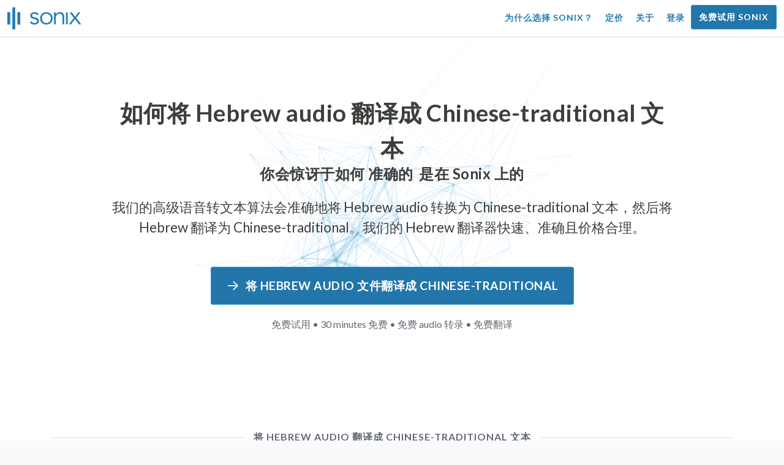

--- FILE ---
content_type: text/html; charset=utf-8
request_url: https://sonix.ai/zh/how-to-translate-hebrew-audio-to-chinese-traditional-text
body_size: 11995
content:
<!DOCTYPE html><html lang="zh"><head><title>将 Hebrew Audio 翻译成 Chinese-traditional 文本 | 高质量翻译 | Sonix</title><script>window.dataLayer = window.dataLayer || [];
dataLayer.push({'userId': ''});
dataLayer.push({'sonixId': ''});
dataLayer.push({'sonixIsCustomer': ''});</script><script>(function(w,d,s,l,i){w[l]=w[l]||[];w[l].push({'gtm.start': new Date().getTime(),event:'gtm.js'});var f=d.getElementsByTagName(s)[0], j=d.createElement(s),dl=l!='dataLayer'?'&l='+l:'';j.async=true;j.src= 'https://www.googletagmanager.com/gtm.js?id='+i+dl;f.parentNode.insertBefore(j,f); })(window,document,'script','dataLayer','GTM-TLWL6QS');</script><script>// Push pageview event after GTM loads
dataLayer.push({
  'event': 'page_view',
  'page_path': window.location.pathname,
  'page_title': document.title,
  'page_location': window.location.href
});</script><meta charset="utf-8" /><meta content="width=device-width, initial-scale=1, minimum-scale=1, shrink-to-fit=no" name="viewport" /><meta content="#237bb3" name="theme-color" /><meta content="最后，你可以在不牺牲质量的情况下快速将 Hebrew audio 翻译成 Chinese-traditional 文本。✓ 点击了解数百万满意的 Sonix 用户已经知道的内容。" name="description" /><meta content="on" http-equiv="x-dns-prefetch-control" /><link href="//ajax.googleapis.com" rel="dns-prefetch" /><link href="//fonts.googleapis.com" rel="dns-prefetch" /><link href="//cdnjs.cloudflare.com" rel="dns-prefetch" /><link href="//www.googletagmanager.com" rel="dns-prefetch" /><link href="https://sonix.ai/zh/how-to-translate-hebrew-audio-to-chinese-traditional-text" rel="canonical" /><link href="https://sonix.ai/how-to-translate-hebrew-audio-to-chinese-traditional-text" hreflang="x-default" rel="alternate" /><link href="https://sonix.ai/how-to-translate-hebrew-audio-to-chinese-traditional-text" hreflang="en" rel="alternate" /><link href="https://sonix.ai/es/how-to-translate-hebrew-audio-to-chinese-traditional-text" hreflang="es" rel="alternate" /><link href="https://sonix.ai/de/how-to-translate-hebrew-audio-to-chinese-traditional-text" hreflang="de" rel="alternate" /><link href="https://sonix.ai/fr/how-to-translate-hebrew-audio-to-chinese-traditional-text" hreflang="fr" rel="alternate" /><link href="https://sonix.ai/ru/how-to-translate-hebrew-audio-to-chinese-traditional-text" hreflang="ru" rel="alternate" /><link href="https://sonix.ai/pt/how-to-translate-hebrew-audio-to-chinese-traditional-text" hreflang="pt" rel="alternate" /><link href="https://sonix.ai/nl/how-to-translate-hebrew-audio-to-chinese-traditional-text" hreflang="nl" rel="alternate" /><link href="https://sonix.ai/zh/how-to-translate-hebrew-audio-to-chinese-traditional-text" hreflang="zh" rel="alternate" /><link href="https://sonix.ai/tr/how-to-translate-hebrew-audio-to-chinese-traditional-text" hreflang="tr" rel="alternate" /><link href="https://sonix.ai/da/how-to-translate-hebrew-audio-to-chinese-traditional-text" hreflang="da" rel="alternate" /><link href="https://sonix.ai/ja/how-to-translate-hebrew-audio-to-chinese-traditional-text" hreflang="ja" rel="alternate" /><meta content="将 Hebrew Audio 翻译成 Chinese-traditional 文本 | 高质量翻译 | Sonix" itemprop="name" /><meta content="最后，你可以在不牺牲质量的情况下快速将 Hebrew audio 翻译成 Chinese-traditional 文本。✓ 点击了解数百万满意的 Sonix 用户已经知道的内容。" itemprop="description" /><meta content="https://sonix.ai/sonix-share-image.jpg" itemprop="image" /><meta content="summary" name="twitter:card" /><meta content="@trysonix" name="twitter:site" /><meta content="将 Hebrew Audio 翻译成 Chinese-traditional 文本 | 高质量翻译 | Sonix" name="twitter:title" /><meta content="最后，你可以在不牺牲质量的情况下快速将 Hebrew audio 翻译成 Chinese-traditional 文本。✓ 点击了解数百万满意的 Sonix 用户已经知道的内容。" name="twitter:description" /><meta content="@trysonix" name="twitter:creator" /><meta content="https://sonix.ai/sonix-share-image.jpg" name="twitter:image:src" /><meta content="将 Hebrew Audio 翻译成 Chinese-traditional 文本 | 高质量翻译 | Sonix" property="og:title" /><meta content="article" property="og:type" /><meta content="https://sonix.ai/zh/how-to-translate-hebrew-audio-to-chinese-traditional-text" property="og:url" /><meta content="https://sonix.ai/sonix-share-image.jpg" property="og:image" /><meta content="https://sonix.ai/sonix-share-image.jpg" property="og:image:secure_url" /><meta content="最后，你可以在不牺牲质量的情况下快速将 Hebrew audio 翻译成 Chinese-traditional 文本。✓ 点击了解数百万满意的 Sonix 用户已经知道的内容。" property="og:description" /><meta content="Sonix" property="og:site_name" /><meta content="zh" property="og:locale" /><meta content="1013691755439806" property="fb:admins" /><script src="//d2wy8f7a9ursnm.cloudfront.net/v4/bugsnag.min.js"></script><script>window.bugsnagClient = bugsnag({
  apiKey: '93e57eeb3b18542fed46e12c5b7cd686',
  appVersion: '1.1',
  user: {"id":null,"name":null,"email":null}
})</script><script>/*! loadCSS. [c]2017 Filament Group, Inc. MIT License */
/* This file is meant as a standalone workflow for
- testing support for link[rel=preload]
- enabling async CSS loading in browsers that do not support rel=preload
- applying rel preload css once loaded, whether supported or not.
*/
(function (w) {
  "use strict";
  // rel=preload support test
  if (!w.loadCSS) {
    w.loadCSS = function () {
    };
  }
  // define on the loadCSS obj
  var rp = loadCSS.relpreload = {};
  // rel=preload feature support test
  // runs once and returns a function for compat purposes
  rp.support = (function () {
    var ret;
    try {
      ret = w.document.createElement("link").relList.supports("preload");
    } catch (e) {
      ret = false;
    }
    return function () {
      return ret;
    };
  })();

  // if preload isn't supported, get an asynchronous load by using a non-matching media attribute
  // then change that media back to its intended value on load
  rp.bindMediaToggle = function (link) {
    // remember existing media attr for ultimate state, or default to 'all'
    var finalMedia = link.media || "all";

    function enableStylesheet() {
      // unbind listeners
      if (link.addEventListener) {
        link.removeEventListener("load", enableStylesheet);
      } else if (link.attachEvent) {
        link.detachEvent("onload", enableStylesheet);
      }
      link.setAttribute("onload", null);
      link.media = finalMedia;
    }

    // bind load handlers to enable media
    if (link.addEventListener) {
      link.addEventListener("load", enableStylesheet);
    } else if (link.attachEvent) {
      link.attachEvent("onload", enableStylesheet);
    }

    // Set rel and non-applicable media type to start an async request
    // note: timeout allows this to happen async to let rendering continue in IE
    setTimeout(function () {
      link.rel = "stylesheet";
      link.media = "only x";
    });
    // also enable media after 3 seconds,
    // which will catch very old browsers (android 2.x, old firefox) that don't support onload on link
    setTimeout(enableStylesheet, 3000);
  };

  // loop through link elements in DOM
  rp.poly = function () {
    // double check this to prevent external calls from running
    if (rp.support()) {
      return;
    }
    var links = w.document.getElementsByTagName("link");
    for (var i = 0; i < links.length; i++) {
      var link = links[i];
      // qualify links to those with rel=preload and as=style attrs
      if (link.rel === "preload" && link.getAttribute("as") === "style" && !link.getAttribute("data-loadcss")) {
        // prevent rerunning on link
        link.setAttribute("data-loadcss", true);
        // bind listeners to toggle media back
        rp.bindMediaToggle(link);
      }
    }
  };

  // if unsupported, run the polyfill
  if (!rp.support()) {
    // run once at least
    rp.poly();

    // rerun poly on an interval until onload
    var run = w.setInterval(rp.poly, 500);
    if (w.addEventListener) {
      w.addEventListener("load", function () {
        rp.poly();
        w.clearInterval(run);
      });
    } else if (w.attachEvent) {
      w.attachEvent("onload", function () {
        rp.poly();
        w.clearInterval(run);
      });
    }
  }


  // commonjs
  if (typeof exports !== "undefined") {
    exports.loadCSS = loadCSS;
  }
  else {
    w.loadCSS = loadCSS;
  }
}(typeof global !== "undefined" ? global : this) );</script><script src="https://kit.fontawesome.com/ab8a76ed57.js" crossorigin="anonymous" async="async"></script><script>WebFontConfig = {
  google: { families: ['Lato:300,400,700', 'Roboto+Mono:400,700&display=swap'] }
};
(function(d) {
  var wf = d.createElement('script'), s = d.scripts[0];
  wf.src = 'https://ajax.googleapis.com/ajax/libs/webfont/1.6.26/webfont.js';
  wf.async = true;
  s.parentNode.insertBefore(wf, s);
})(document);</script><link href="/apple-touch-icon.png?v=7k4vWN7x9l" rel="apple-touch-icon" sizes="180x180" /><link href="/favicon-32x32.png?v=7k4vWN7x9l" rel="icon" sizes="32x32" type="image/png" /><link href="/favicon-16x16.png?v=7k4vWN7x9l" rel="icon" sizes="16x16" type="image/png" /><link href="/site.webmanifest?v=7k4vWN7x9l" rel="manifest" /><link color="#2276aa" href="/safari-pinned-tab.svg?v=7k4vWN7x9l" rel="mask-icon" /><link href="/favicon.ico?v=7k4vWN7x9l" rel="shortcut icon" /><meta content="Sonix" name="apple-mobile-web-app-title" /><meta content="Sonix" name="application-name" /><meta content="#2276aa" name="msapplication-TileColor" /><meta content="#ffffff" name="theme-color" /><link rel="stylesheet" href="/packs/css/corp-fac5493d.css" media="screen" /><script src="/packs/js/corp-894ebef45500e496bcf6.js"></script><script async="" src="https://accounts.google.com/gsi/client"></script></head><body id="page--top"><noscript><iframe height="0" src="https://www.googletagmanager.com/ns.html?id=GTM-TLWL6QS" style="display:none;visibility:hidden" width="0"></iframe></noscript><div class="fixed-top corp-top"><nav class="navbar navbar-expand-md navbar-blue" role="navigation"><div class="container-fluid"><a class="navbar-brand" href="/?locale=zh"><img width="121px" height="36px" style="max-height: 2.25rem;" alt="Sonix Home | 使用最新的人工智能技术自动转录音频和视频" src="/packs/media/images/brand/sonix-logo-corp-blue-e410f51ea5d828c873016d7e925b9386.svg" /></a><button aria-controls="navbarNavDropdown" aria-expanded="false" aria-label="Toggle navigation" class="navbar-toggler navbar-toggler-right" data-bs-target="#navbarNavDropdown" data-bs-toggle="collapse" type="button"><span class="navbar-toggler-icon"></span></button><div class="collapse navbar-collapse" id="navbarNavDropdown"><ul class="navbar-nav"></ul><ul class="navbar-nav ms-auto"><li class="nav-item"><a class="nav-link" href="/zh/features">为什么选择 Sonix？</a></li><li class="nav-item"><a class="nav-link" href="/zh/pricing">定价</a></li><li class="nav-item"><a class="nav-link" href="/zh/about">关于</a></li><li class="nav-item"><a class="nav-link me-2" href="/accounts/sign_in?locale=zh">登录</a></li><li class="nav-item"><a class="nav-link btn btn-cta" href="/accounts/sign_up?locale=zh">免费试用 Sonix</a></li></ul></div></div></nav></div><header><canvas class="sonix-dots"></canvas><div class="container fluid"><div class="row justify-content-center"><div class="col-sm-12 col-md-10"><div class="header--headline"><h2 class="cd-headline letters type mb-4 font--sans-serif"><span class="text--size-2400rem">如何将 Hebrew audio 翻译成 Chinese-traditional 文本</span><br />你会惊讶于如何&nbsp;<span class="cd-words-wrapper"><b class="is-visible">&#32;快速</b><b>&#32;准确的</b><b>&#32;负担得起的</b><b>&#32;容易的</b><b>&#32;简单的</b></span>&nbsp;是在 Sonix 上的</h2><p class="mb-4 text--size-1400rem">我们的高级语音转文本算法会准确地将 Hebrew audio 转换为 Chinese-traditional 文本，然后将 Hebrew 翻译为 Chinese-traditional。我们的 Hebrew 翻译器快速、准确且价格合理。</p><div class="pt-4"><a class="btn btn-primary mb-1 py-3 px-4" href=""><span class="d-block text--size-1200rem"><i class="far fa-fw fa-arrow-right me-2"></i>将 Hebrew audio 文件翻译成 Chinese-traditional</span></a><p class="d-block text--color-meta-dark text--size-1000rem mt-3">免费试用 • 30 minutes 免费 • 免费 audio 转录 • 免费翻译</p></div></div></div></div></div></header><main><section class="section--box-shadow-none"><div class="container"><div class="row"><div class="col-sm-12"><div class="divider--title"><div class="divider--line"></div><div class="divider--title-content"><h1>将 Hebrew audio 翻译成 Chinese-traditional 文本</h1></div><div class="divider--line"></div></div></div></div><div class="row justify-content-around mb-5"><div class="col-sm-12 col-md-6 col-lg-7 d-flex"><div class="align-self-center"><h2 class="font-style-h1 my-4 text--weight-700">使用 Sonix Hebrew 到 Chinese-traditional audio 转换器的四个简单步骤：</h2><ol><li class="ps-3"><h3>上传你的 Hebrew audio 文件</h3><p>将你的 Hebrew audio 文件上传到 Sonix，开始将 Hebrew audio 翻译成 Chinese-traditional。根据文件长度，您将在短短几分钟内收到 Hebrew 格式的文本脚本。Sonix 支持许多流行的音频文件格式。&nbsp;<a class="text--color" href="https://sonix.ai/?locale=zh">Sonix 支持许多流行的 audio 文件格式。</a></p></li><li class="ps-3"><h3>润色 Hebrew 文本脚本</h3><p>在我们强大的在线编辑器中花几分钟清理自动转录的 Hebrew 脚本。这将显著提高您未来的 Hebrew 到 Chinese-traditional 翻译的准确性。通过这个简单的步骤，语音翻译过程变得更加精确。&nbsp;</p></li><li class="ps-3"><h3>从 “翻译” 菜单中选择 Chinese-traditional</h3><p>我们的高级语言模型将在几分钟内为您快速创建 Chinese-traditional 的脚本。它将获取您的 Hebrew audio，将其转换为 Chinese-traditional 文本，并为您提供一份翻译后的脚本，供您在下载之前访问和查看。使用每次都能准确捕捉您留言的文字记录，快速翻译录音。&nbsp;</p></li><li class="ps-3"><h3>完善你最后的 Chinese-traditional 成绩单</h3><p>将 Hebrew 录音翻译成 Chinese-traditional 文本后，我们强大的编辑器将使用我们的并排视图帮助您快速清理新的 Chinese-traditional 脚本。点击地球图标，在新翻译的 Chinese-traditional 脚本旁边显示原始的 Hebrew 脚本。这将使您能够快速浏览我们网站上的文本，找到可以修复的问题，从而产生出不错的最终结果，您可以立即下载到您的设备上。&nbsp;</p></li></ol></div></div><div class="col-sm-12 col-md-6 col-lg-5"><div class="img-fluid px-5 px-md-0 py-5"><object aria-label="动画：Sonix 会自动将你的成绩单翻译成 %{language_count} + 语言。快速、准确、经济实惠的翻译。" data="/packs/media/images/corp/illustrations/homepage/sonix-svganimate-translation-90d21ce2a8cbffdd7a8e7a236b605792.svg" id="animatesvg-translation" onload="translationSvgLoaded()" type="image/svg+xml"></object></div><script>function translationSvgLoaded() {
  anime({
    targets: Array.from(document.getElementById("animatesvg-translation").contentDocument.querySelectorAll(".animate line, .animate path")),
    strokeDashoffset: [anime.setDashoffset, 0],
    easing: 'easeInOutSine',
    duration: 600,
    delay: function (el, i) {
      return i * 100
    },
    direction: 'alternate',
    endDelay: 200,
    loop: true
  });
}</script></div></div></div><div class="container section--article mb-5"><div class="row"><div class="col-sm-12"><div class="divider--title"><div class="divider--line"></div><div class="divider--title-content"><h2>常见问题： Hebrew 到 Chinese-traditional</h2></div><div class="divider--line"></div></div></div></div><div class="row justify-content-around"><div class="col-sm-12 col-md-6 col-lg-7 d-flex"><div class="align-self-center"><h3>将 Hebrew audio 翻译成 Chinese-traditional 有什么好处？</h3><p>音频翻译可用于从 Hebrew 翻译为 Chinese-traditional，也可以从任何其他语言翻译为 Chinese-traditional。翻译音频可以让你通过聆听来学习语言，而不必阅读。从本质上讲，你听到的是母语使用者说这种语言，而不仅仅是把它看作是说一口流利的人的现场音频翻译。当你使用 Sonix 将西班牙语翻译成英语音频时，它可以简化整个过程。</p><p> Hebrew 到 Chinese-traditional 的翻译 audio 触手可及，您可以有效地打破语言障碍，增强理解力和流畅度。如果你不太了解一种语言的书面形式，但想更好地理解它，那么将 Hebrew audio 翻译成 Chinese-traditional 是一个重要的好处。</p><p>使用 Sonix 的工具将 Hebrew 翻译成 Chinese-traditional audio 将使你能够在继续提高翻译技能的同时学习新的短语。同时，它将为您提供快速便捷的体验，生成高质量的 Hebrew 到 Chinese-traditional audio 的翻译，所花费的时间只是与翻译人员合作所需时间的一小部分。如果你需要一个易于使用的 Hebrew 到 Chinese-traditional 语音翻译器来录制你的 audio，你也可以使用 Sonix。它提供了功能丰富的体验，可以即时生成高质量的对话或语音翻译。</p><h3>我为什么要使用像 Sonix 这样的专业的 audio 翻译服务？</h3><p>弄清楚如何将 Hebrew 转换为 Chinese-traditional 文本可能是一项挑战，尤其是当你可能无法在字典中找到原始语言中的习语或语音表情时。为了确保您能够创建易于理解的准确口语翻译，了解如何分析、解码和翻译音频非常重要。使用像 Sonix 这样的专业的 Chinese-traditional 音频翻译器可以让你更好地理解正在翻译的语音，从而创作质量更好的内容。对 Hebrew 到 Chinese-traditional 使用功能丰富的 audio 转换器还可以保证翻译正确无误并保持原始音频的完整性。</p><p>如果你想将 Hebrew 翻译成 Chinese-traditional audio，Sonix 将为你提供一种行之有效的方法来持续获得高质量的翻译。你可以访问一系列工具，这些工具可以帮助你快速将 audio 从 Hebrew 翻译成 Chinese-traditional，从而加快工作速度。此外，我们可以轻松地将翻译后的文本保存并下载到您的计算机上。我们的系统不断学习如何更好地倾听您的真实对话并理解说话模式，从而使您的结果尽可能准确。如果你正在寻找每次都能准确地将 audio 将 Hebrew 翻译成 Chinese-traditional 文本的最佳工具，那么 Sonix 就是解决方案。</p><h3>将 Hebrew 翻译成 Chinese-traditional 文本需要多长时间？</h3><p>那么，将 Hebrew 翻译成 Chinese-traditional audio 需要多少时间？实际的 audio 翻译过程既快速又简单。要将 Hebrew 翻译成 Chinese-traditional，只需在 Sonix 网站上上传你想要翻译的 audio 文件，完成的翻译就会以闪电般的速度创建。但是，请务必记住，确切的转录时间将取决于您上传到我们系统的 audio 文件的质量和持续时间。一旦开始，您将很快看到该软件在处理不同长度的 audio 时的工作速度。请放心，不管 audio，我们的 Hebrew 翻译器都能应付！</p><h3>Sonix 有编辑和润色工具吗？</h3><p>是的，Sonix 提供了一整套编辑和完善工具，用于转录来自不同语言的 audio。我们的翻译服务和转录工具在将 audio 文件从 Hebrew 翻译成 Chinese-traditional 和其他语言时特别有用，可以提高准确性。我们强大的 Hebrew- Chinese-traditional audio 翻译平台是满足您的翻译需求的多功能解决方案。</p></div></div></div></div><div class="container py-5"><div class="row justify-content-center"><div class="col-sm-12 divider--title"><div class="divider--line"></div><div class="divider--title-content"><h2>转录 Hebrew audio 文件然后翻译成 Chinese-traditional&#32;<img draggable="false" title=":rocket:" alt="🚀" src="https://cdnjs.cloudflare.com/ajax/libs/twemoji/11.1.0/2/svg/1f680.svg" class="emoji"></h2></div><div class="divider--line"></div></div><div class="col-sm-12 col-md-8 text-center my-4"><p class="text--size-1100rem">Sonix 会自动以 53+ 语言转录和翻译您的音频/视频文件。轻松搜索、编辑和共享您的媒体文件。&nbsp;Sonix 拥有一款高级的 Hebrew audio 翻译器，被评为 2026 中最好的翻译平台，允许人们快速将 Hebrew 转录为 Chinese-traditional。你应该选择 Sonix 软件将 Hebrew audio 翻译成 Chinese-traditional 文本。&nbsp;快速、准确、经济实惠。来自世界各地的数百万用户。</p><div class="py-3"><a class="btn btn-primary mb-1 py-3" href="/accounts/sign_up?locale=zh"><span class="d-block text--size-1200rem"><i class="far fa-fw fa-arrow-right me-2"></i>立即将 Hebrew audio 文件翻译成 Chinese-traditional</span></a><p class="d-block">免费试用 • 30 minutes 免费 • 包含 Audio 转录和翻译</p></div></div></div></div><div class="container mb-5"><div class="row"><div class="col-sm-12"><div class="divider--title"><div class="divider--line"></div><div class="divider--title-content"><h2>Sonix 还将 Hebrew audio 翻译成许多其他语言&nbsp;<img draggable="false" title=":speech_balloon:" alt="💬" src="https://cdnjs.cloudflare.com/ajax/libs/twemoji/11.1.0/2/svg/1f4ac.svg" class="emoji"></h2></div><div class="divider--line"></div></div></div></div><div class="row"><div class="col-sm-12 py-3"><div class="row row-cols-2 row-cols-lg-4 g-2 g-lg-3"><div class="col"><div class="card p-2"><a class="text--color text--weight-700" title="如何使用 Sonix 快速准确地将你的 Hebrew audio 翻译成 Arabic" href="/zh/how-to-translate-hebrew-audio-to-arabic-text">Arabic<i class="flag-icon ms-2 shadow--box-sm flag-icon-arableague"></i></a></div></div><div class="col"><div class="card p-2"><a class="text--color text--weight-700" title="如何使用 Sonix 快速准确地将你的 Hebrew audio 翻译成 Belarusian" href="/zh/how-to-translate-hebrew-audio-to-belarusian-text">Belarusian<i class="flag-icon ms-2 shadow--box-sm flag-icon-by"></i></a></div></div><div class="col"><div class="card p-2"><a class="text--color text--weight-700" title="如何使用 Sonix 快速准确地将你的 Hebrew audio 翻译成 Bulgarian" href="/zh/how-to-translate-hebrew-audio-to-bulgarian-text">Bulgarian<i class="flag-icon ms-2 shadow--box-sm flag-icon-bg"></i></a></div></div><div class="col"><div class="card p-2"><a class="text--color text--weight-700" title="如何使用 Sonix 快速准确地将你的 Hebrew audio 翻译成 Bengali" href="/zh/how-to-translate-hebrew-audio-to-bengali-text">Bengali<i class="flag-icon ms-2 shadow--box-sm flag-icon-bd"></i><i class="flag-icon ms-2 shadow--box-sm flag-icon-in"></i></a></div></div><div class="col"><div class="card p-2"><a class="text--color text--weight-700" title="如何使用 Sonix 快速准确地将你的 Hebrew audio 翻译成 Catalan" href="/zh/how-to-translate-hebrew-audio-to-catalan-text">Catalan<i class="flag-icon ms-2 shadow--box-sm flag-icon-es-ct"></i></a></div></div><div class="col"><div class="card p-2"><a class="text--color text--weight-700" title="如何使用 Sonix 快速准确地将你的 Hebrew audio 翻译成 Czech" href="/zh/how-to-translate-hebrew-audio-to-czech-text">Czech<i class="flag-icon ms-2 shadow--box-sm flag-icon-cz"></i></a></div></div><div class="col"><div class="card p-2"><a class="text--color text--weight-700" title="如何使用 Sonix 快速准确地将你的 Hebrew audio 翻译成 Welsh" href="/zh/how-to-translate-hebrew-audio-to-welsh-text">Welsh<i class="flag-icon ms-2 shadow--box-sm flag-icon-gb-wls"></i></a></div></div><div class="col"><div class="card p-2"><a class="text--color text--weight-700" title="如何使用 Sonix 快速准确地将你的 Hebrew audio 翻译成 Danish" href="/zh/how-to-translate-hebrew-audio-to-danish-text">Danish<i class="flag-icon ms-2 shadow--box-sm flag-icon-dk"></i></a></div></div><div class="col"><div class="card p-2"><a class="text--color text--weight-700" title="如何使用 Sonix 快速准确地将你的 Hebrew audio 翻译成 German" href="/zh/how-to-translate-hebrew-audio-to-german-text">German<i class="flag-icon ms-2 shadow--box-sm flag-icon-de"></i></a></div></div><div class="col"><div class="card p-2"><a class="text--color text--weight-700" title="如何使用 Sonix 快速准确地将你的 Hebrew audio 翻译成 Greek" href="/zh/how-to-translate-hebrew-audio-to-greek-text">Greek<i class="flag-icon ms-2 shadow--box-sm flag-icon-gr"></i></a></div></div><div class="col"><div class="card p-2"><a class="text--color text--weight-700" title="如何使用 Sonix 快速准确地将你的 Hebrew audio 翻译成 English" href="/zh/how-to-translate-hebrew-audio-to-english-text">English<i class="flag-icon ms-2 shadow--box-sm flag-icon-us"></i><i class="flag-icon ms-2 shadow--box-sm flag-icon-gb"></i><i class="flag-icon ms-2 shadow--box-sm flag-icon-au"></i><i class="flag-icon ms-2 shadow--box-sm flag-icon-ca"></i></a></div></div><div class="col"><div class="card p-2"><a class="text--color text--weight-700" title="如何使用 Sonix 快速准确地将你的 Hebrew audio 翻译成 Spanish" href="/zh/how-to-translate-hebrew-audio-to-spanish-text">Spanish<i class="flag-icon ms-2 shadow--box-sm flag-icon-es"></i><i class="flag-icon ms-2 shadow--box-sm flag-icon-mx"></i><i class="flag-icon ms-2 shadow--box-sm flag-icon-ar"></i><i class="flag-icon ms-2 shadow--box-sm flag-icon-co"></i></a></div></div><div class="col"><div class="card p-2"><a class="text--color text--weight-700" title="如何使用 Sonix 快速准确地将你的 Hebrew audio 翻译成 Estonian" href="/zh/how-to-translate-hebrew-audio-to-estonian-text">Estonian<i class="flag-icon ms-2 shadow--box-sm flag-icon-ee"></i></a></div></div><div class="col"><div class="card p-2"><a class="text--color text--weight-700" title="如何使用 Sonix 快速准确地将你的 Hebrew audio 翻译成 Basque" href="/zh/how-to-translate-hebrew-audio-to-basque-text">Basque<i class="flag-icon ms-2 shadow--box-sm flag-icon-es"></i></a></div></div><div class="col"><div class="card p-2"><a class="text--color text--weight-700" title="如何使用 Sonix 快速准确地将你的 Hebrew audio 翻译成 Persian" href="/zh/how-to-translate-hebrew-audio-to-persian-text">Persian<i class="flag-icon ms-2 shadow--box-sm flag-icon-ir"></i></a></div></div><div class="col"><div class="card p-2"><a class="text--color text--weight-700" title="如何使用 Sonix 快速准确地将你的 Hebrew audio 翻译成 Finnish" href="/zh/how-to-translate-hebrew-audio-to-finnish-text">Finnish<i class="flag-icon ms-2 shadow--box-sm flag-icon-fi"></i></a></div></div><div class="col"><div class="card p-2"><a class="text--color text--weight-700" title="如何使用 Sonix 快速准确地将你的 Hebrew audio 翻译成 French" href="/zh/how-to-translate-hebrew-audio-to-french-text">French<i class="flag-icon ms-2 shadow--box-sm flag-icon-fr"></i><i class="flag-icon ms-2 shadow--box-sm flag-icon-ca"></i></a></div></div><div class="col"><div class="card p-2"><a class="text--color text--weight-700" title="如何使用 Sonix 快速准确地将你的 Hebrew audio 翻译成 Hindi" href="/zh/how-to-translate-hebrew-audio-to-hindi-text">Hindi<i class="flag-icon ms-2 shadow--box-sm flag-icon-in"></i></a></div></div><div class="col"><div class="card p-2"><a class="text--color text--weight-700" title="如何使用 Sonix 快速准确地将你的 Hebrew audio 翻译成 Croatian" href="/zh/how-to-translate-hebrew-audio-to-croatian-text">Croatian<i class="flag-icon ms-2 shadow--box-sm flag-icon-hr"></i></a></div></div><div class="col"><div class="card p-2"><a class="text--color text--weight-700" title="如何使用 Sonix 快速准确地将你的 Hebrew audio 翻译成 Hungarian" href="/zh/how-to-translate-hebrew-audio-to-hungarian-text">Hungarian<i class="flag-icon ms-2 shadow--box-sm flag-icon-hu"></i></a></div></div><div class="col"><div class="card p-2"><a class="text--color text--weight-700" title="如何使用 Sonix 快速准确地将你的 Hebrew audio 翻译成 Armenian" href="/zh/how-to-translate-hebrew-audio-to-armenian-text">Armenian<i class="flag-icon ms-2 shadow--box-sm flag-icon-am"></i></a></div></div><div class="col"><div class="card p-2"><a class="text--color text--weight-700" title="如何使用 Sonix 快速准确地将你的 Hebrew audio 翻译成 Indonesian" href="/zh/how-to-translate-hebrew-audio-to-indonesian-text">Indonesian<i class="flag-icon ms-2 shadow--box-sm flag-icon-id"></i></a></div></div><div class="col"><div class="card p-2"><a class="text--color text--weight-700" title="如何使用 Sonix 快速准确地将你的 Hebrew audio 翻译成 Italian" href="/zh/how-to-translate-hebrew-audio-to-italian-text">Italian<i class="flag-icon ms-2 shadow--box-sm flag-icon-it"></i></a></div></div><div class="col"><div class="card p-2"><a class="text--color text--weight-700" title="如何使用 Sonix 快速准确地将你的 Hebrew audio 翻译成 Japanese" href="/zh/how-to-translate-hebrew-audio-to-japanese-text">Japanese<i class="flag-icon ms-2 shadow--box-sm flag-icon-jp"></i></a></div></div><div class="col"><div class="card p-2"><a class="text--color text--weight-700" title="如何使用 Sonix 快速准确地将你的 Hebrew audio 翻译成 Korean" href="/zh/how-to-translate-hebrew-audio-to-korean-text">Korean<i class="flag-icon ms-2 shadow--box-sm flag-icon-kr"></i></a></div></div><div class="col"><div class="card p-2"><a class="text--color text--weight-700" title="如何使用 Sonix 快速准确地将你的 Hebrew audio 翻译成 Lithuanian" href="/zh/how-to-translate-hebrew-audio-to-lithuanian-text">Lithuanian<i class="flag-icon ms-2 shadow--box-sm flag-icon-lt"></i></a></div></div><div class="col"><div class="card p-2"><a class="text--color text--weight-700" title="如何使用 Sonix 快速准确地将你的 Hebrew audio 翻译成 Latvian" href="/zh/how-to-translate-hebrew-audio-to-latvian-text">Latvian<i class="flag-icon ms-2 shadow--box-sm flag-icon-lv"></i></a></div></div><div class="col"><div class="card p-2"><a class="text--color text--weight-700" title="如何使用 Sonix 快速准确地将你的 Hebrew audio 翻译成 Mongolian" href="/zh/how-to-translate-hebrew-audio-to-mongolian-text">Mongolian<i class="flag-icon ms-2 shadow--box-sm flag-icon-mn"></i></a></div></div><div class="col"><div class="card p-2"><a class="text--color text--weight-700" title="如何使用 Sonix 快速准确地将你的 Hebrew audio 翻译成 Marathi" href="/zh/how-to-translate-hebrew-audio-to-marathi-text">Marathi<i class="flag-icon ms-2 shadow--box-sm flag-icon-mr"></i></a></div></div><div class="col"><div class="card p-2"><a class="text--color text--weight-700" title="如何使用 Sonix 快速准确地将你的 Hebrew audio 翻译成 Malay" href="/zh/how-to-translate-hebrew-audio-to-malay-text">Malay<i class="flag-icon ms-2 shadow--box-sm flag-icon-my"></i></a></div></div><div class="col"><div class="card p-2"><a class="text--color text--weight-700" title="如何使用 Sonix 快速准确地将你的 Hebrew audio 翻译成 Dutch" href="/zh/how-to-translate-hebrew-audio-to-dutch-text">Dutch<i class="flag-icon ms-2 shadow--box-sm flag-icon-nl"></i></a></div></div><div class="col"><div class="card p-2"><a class="text--color text--weight-700" title="如何使用 Sonix 快速准确地将你的 Hebrew audio 翻译成 Norwegian" href="/zh/how-to-translate-hebrew-audio-to-norwegian-text">Norwegian<i class="flag-icon ms-2 shadow--box-sm flag-icon-no"></i></a></div></div><div class="col"><div class="card p-2"><a class="text--color text--weight-700" title="如何使用 Sonix 快速准确地将你的 Hebrew audio 翻译成 Polish" href="/zh/how-to-translate-hebrew-audio-to-polish-text">Polish<i class="flag-icon ms-2 shadow--box-sm flag-icon-pl"></i></a></div></div><div class="col"><div class="card p-2"><a class="text--color text--weight-700" title="如何使用 Sonix 快速准确地将你的 Hebrew audio 翻译成 Portuguese" href="/zh/how-to-translate-hebrew-audio-to-portuguese-text">Portuguese<i class="flag-icon ms-2 shadow--box-sm flag-icon-pt"></i><i class="flag-icon ms-2 shadow--box-sm flag-icon-br"></i></a></div></div><div class="col"><div class="card p-2"><a class="text--color text--weight-700" title="如何使用 Sonix 快速准确地将你的 Hebrew audio 翻译成 Portuguese (Brazilian)" href="/zh/how-to-translate-hebrew-audio-to-portuguese-brazilian-text">Portuguese (Brazilian)<i class="flag-icon ms-2 shadow--box-sm flag-icon-br"></i></a></div></div><div class="col"><div class="card p-2"><a class="text--color text--weight-700" title="如何使用 Sonix 快速准确地将你的 Hebrew audio 翻译成 Portuguese (Excluding Brazilian Portuguese)" href="/zh/how-to-translate-hebrew-audio-to-portuguese-excluding-brazilian-portuguese-text">Portuguese (Excluding Brazilian Portuguese)<i class="flag-icon ms-2 shadow--box-sm flag-icon-pt"></i></a></div></div><div class="col"><div class="card p-2"><a class="text--color text--weight-700" title="如何使用 Sonix 快速准确地将你的 Hebrew audio 翻译成 Romanian" href="/zh/how-to-translate-hebrew-audio-to-romanian-text">Romanian<i class="flag-icon ms-2 shadow--box-sm flag-icon-ro"></i></a></div></div><div class="col"><div class="card p-2"><a class="text--color text--weight-700" title="如何使用 Sonix 快速准确地将你的 Hebrew audio 翻译成 Russian" href="/zh/how-to-translate-hebrew-audio-to-russian-text">Russian<i class="flag-icon ms-2 shadow--box-sm flag-icon-ru"></i></a></div></div><div class="col"><div class="card p-2"><a class="text--color text--weight-700" title="如何使用 Sonix 快速准确地将你的 Hebrew audio 翻译成 Slovak" href="/zh/how-to-translate-hebrew-audio-to-slovak-text">Slovak<i class="flag-icon ms-2 shadow--box-sm flag-icon-sk"></i></a></div></div><div class="col"><div class="card p-2"><a class="text--color text--weight-700" title="如何使用 Sonix 快速准确地将你的 Hebrew audio 翻译成 Slovenian" href="/zh/how-to-translate-hebrew-audio-to-slovenian-text">Slovenian<i class="flag-icon ms-2 shadow--box-sm flag-icon-si"></i></a></div></div><div class="col"><div class="card p-2"><a class="text--color text--weight-700" title="如何使用 Sonix 快速准确地将你的 Hebrew audio 翻译成 Serbian" href="/zh/how-to-translate-hebrew-audio-to-serbian-text">Serbian<i class="flag-icon ms-2 shadow--box-sm flag-icon-rs"></i></a></div></div><div class="col"><div class="card p-2"><a class="text--color text--weight-700" title="如何使用 Sonix 快速准确地将你的 Hebrew audio 翻译成 Swedish" href="/zh/how-to-translate-hebrew-audio-to-swedish-text">Swedish<i class="flag-icon ms-2 shadow--box-sm flag-icon-se"></i></a></div></div><div class="col"><div class="card p-2"><a class="text--color text--weight-700" title="如何使用 Sonix 快速准确地将你的 Hebrew audio 翻译成 Swahili" href="/zh/how-to-translate-hebrew-audio-to-swahili-text">Swahili<i class="flag-icon ms-2 shadow--box-sm flag-icon-tz"></i><i class="flag-icon ms-2 shadow--box-sm flag-icon-ke"></i><i class="flag-icon ms-2 shadow--box-sm flag-icon-ug"></i><i class="flag-icon ms-2 shadow--box-sm flag-icon-cd"></i></a></div></div><div class="col"><div class="card p-2"><a class="text--color text--weight-700" title="如何使用 Sonix 快速准确地将你的 Hebrew audio 翻译成 Tamil" href="/zh/how-to-translate-hebrew-audio-to-tamil-text">Tamil<i class="flag-icon ms-2 shadow--box-sm flag-icon-lk"></i><i class="flag-icon ms-2 shadow--box-sm flag-icon-in"></i></a></div></div><div class="col"><div class="card p-2"><a class="text--color text--weight-700" title="如何使用 Sonix 快速准确地将你的 Hebrew audio 翻译成 Thai" href="/zh/how-to-translate-hebrew-audio-to-thai-text">Thai<i class="flag-icon ms-2 shadow--box-sm flag-icon-th"></i></a></div></div><div class="col"><div class="card p-2"><a class="text--color text--weight-700" title="如何使用 Sonix 快速准确地将你的 Hebrew audio 翻译成 Tagalog" href="/zh/how-to-translate-hebrew-audio-to-tagalog-text">Tagalog<i class="flag-icon ms-2 shadow--box-sm flag-icon-ph"></i></a></div></div><div class="col"><div class="card p-2"><a class="text--color text--weight-700" title="如何使用 Sonix 快速准确地将你的 Hebrew audio 翻译成 Turkish" href="/zh/how-to-translate-hebrew-audio-to-turkish-text">Turkish<i class="flag-icon ms-2 shadow--box-sm flag-icon-tr"></i></a></div></div><div class="col"><div class="card p-2"><a class="text--color text--weight-700" title="如何使用 Sonix 快速准确地将你的 Hebrew audio 翻译成 Uyghur" href="/zh/how-to-translate-hebrew-audio-to-uyghur-text">Uyghur<i class="flag-icon ms-2 shadow--box-sm flag-icon-ug"></i></a></div></div><div class="col"><div class="card p-2"><a class="text--color text--weight-700" title="如何使用 Sonix 快速准确地将你的 Hebrew audio 翻译成 Ukrainian" href="/zh/how-to-translate-hebrew-audio-to-ukrainian-text">Ukrainian<i class="flag-icon ms-2 shadow--box-sm flag-icon-ua"></i></a></div></div><div class="col"><div class="card p-2"><a class="text--color text--weight-700" title="如何使用 Sonix 快速准确地将你的 Hebrew audio 翻译成 Urdu" href="/zh/how-to-translate-hebrew-audio-to-urdu-text">Urdu<i class="flag-icon ms-2 shadow--box-sm flag-icon-pk"></i><i class="flag-icon ms-2 shadow--box-sm flag-icon-in"></i></a></div></div><div class="col"><div class="card p-2"><a class="text--color text--weight-700" title="如何使用 Sonix 快速准确地将你的 Hebrew audio 翻译成 Vietnamese" href="/zh/how-to-translate-hebrew-audio-to-vietnamese-text">Vietnamese<i class="flag-icon ms-2 shadow--box-sm flag-icon-vn"></i></a></div></div><div class="col"><div class="card p-2"><a class="text--color text--weight-700" title="如何使用 Sonix 快速准确地将你的 Hebrew audio 翻译成 Chinese (Simplified)" href="/zh/how-to-translate-hebrew-audio-to-chinese-simplified-text">Chinese (Simplified)<i class="flag-icon ms-2 shadow--box-sm flag-icon-cn"></i><i class="flag-icon ms-2 shadow--box-sm flag-icon-tw"></i><i class="flag-icon ms-2 shadow--box-sm flag-icon-hk"></i></a></div></div><div class="col"><div class="card p-2"><a class="text--color text--weight-700" title="如何使用 Sonix 快速准确地将你的 Hebrew audio 翻译成 Chinese (Traditional)" href="/zh/how-to-translate-hebrew-audio-to-chinese-traditional-text">Chinese (Traditional)<i class="flag-icon ms-2 shadow--box-sm flag-icon-cn"></i><i class="flag-icon ms-2 shadow--box-sm flag-icon-tw"></i><i class="flag-icon ms-2 shadow--box-sm flag-icon-hk"></i></a></div></div></div></div></div></div></section></main><div class="empty"></div><div class="container-fluid py-5 bgcolor--fc-glass border-top--meta-light"><div class="container"><div class="row justify-content-center mt-5"><div class="col-4 col-md-3 col-lg-2"><img class="img-fluid img-border rounded-circle" alt="让我们的支持团队帮助您解决所有自动转录问题。图片：Christine Lee" src="/packs/media/images/corp/people/customer-support-christine-lee-phone-e78e391b873e242d3acd257edcd11f49.jpg" /></div><div class="col-8 col-md-6 col-lg-5"><p>我们屡获殊荣的团队为你提供支持，他们随时准备回答你的问题，你可以自信地进行转录和翻译。&nbsp;访问我们的帮助中心立即获取帮助&nbsp;<a class="text--color" href="https://help.sonix.ai/en/">帮助中心</a>, <a class="text--color" href="/resources/?locale=zh">资源</a>, <a class="text--color" href="/zh/step-by-step-tutorials">教程</a>, <a class="text--color" href="/zh/introduction-to-sonix">和 Sonix 视频简介</a>.</p><p class="mt-4"><a class="link--arrow-right text--weight-700" href="https://help.sonix.ai/en/">访问我们的帮助中心</a></p></div></div><div class="row mt-5"><div class="col-sm-12"><div class="divider--title"><div class="divider--line"></div><div class="divider--title-content"><h2>你可能感兴趣&nbsp;<img draggable="false" title=":thinking_face:" alt="🤔" src="https://cdnjs.cloudflare.com/ajax/libs/twemoji/11.1.0/2/svg/1f914.svg" class="emoji"></h2></div><div class="divider--line"></div></div></div></div><ul class="row justify-content-center list-unstyled pb-5"><li class="col-sm-12 col-md-4"><p class="text-center"><a class="text--color-meta" href="https://sonix.ai/resources/how-to-add-captions-and-subtitles-to-imovie/">如何在 iMovie 中添加字幕</a></p></li><li class="col-sm-12 col-md-4"><p class="text-center"><a class="text--color-meta" href="/zh/how-to-convert-vob-to-docx">什么是 vob 文件</a></p></li><li class="col-sm-12 col-md-4"><p class="text-center"><a class="text--color-meta" href="/zh/how-to-convert-mts-to-srt">什么是 mts 文件</a></p></li><li class="col-sm-12 col-md-4"><p class="text-center"><a class="text--color-meta" href="https://sonix.ai/resources/how-to-record-meeting-minutes/">如何记下会议纪要</a></p></li><li class="col-sm-12 col-md-4"><p class="text-center"><a class="text--color-meta" href="/zh/how-to-convert-mp3-to-text">如何将 mp3 转换为文本？</a></p></li><li class="col-sm-12 col-md-4"><p class="text-center"><a class="text--color-meta" href="https://sonix.ai/resources/open-caption-vs-closed-caption/">隐藏字幕是什么意思</a></p></li></ul></div></div><footer><div class="container-fluid"><div class="container py-5"><div class="row py-4"><div class="col-sm-6 col-lg-3 py-2 mb-4"><h4 class="mt-0 mb-2">产品概述</h4><ul><li><a href="/zh/features">功能</a></li><li><a href="/zh/fast-transcription">快速转录</a></li><li><a href="/zh/verbatim-transcription">逐字转录</a></li><li><a href="/zh/real-time-transcription">实时转录</a></li><li><a href="/zh/medical-transcription">医疗转录</a></li></ul></div><div class="col-sm-6 col-lg-3 py-2 mb-4"><h4 class="mt-0 mb-2">产品特点</h4><ul><li><a href="/zh/features/ai-analysis">AI 分析工具</a></li><li><a href="/zh/automated-transcription">自动转录软件</a></li><li><a href="/zh/seo-friendly-media-player">SEO 友好的媒体播放器</a></li><li><a href="/zh/automated-subtitles-and-captions">为视频添加字幕</a></li><li><a href="/zh/transcribe-youtube-videos">转录 YouTube 视频</a></li><li><a href="/transcriptionists?locale=zh">转录稿清理</a></li></ul></div><div class="col-sm-6 col-lg-3 py-2 mb-4"><h4 class="mt-0 mb-2">了解更多</h4><ul><li><a href="/zh/pricing">定价</a></li><li><a href="/customers?locale=zh">客户</a></li><li><a href="/testimonials?locale=zh">推荐</a></li><li><a href="/why-transcribe?locale=zh">转录的五个理由</a></li><li><a href="/how-to-capture-great-audio?locale=zh">如何捕捉出色的音频</a></li></ul></div><div class="col-sm-6 col-lg-3 py-2 mb-4"><h4 class="mt-0 mb-2">支持</h4><ul><li><a href="/zh/introduction-to-sonix">Sonix 简介</a></li><li><a href="/zh/faq">常见问题</a></li><li><a href="/resources/?locale=zh">资源</a></li><li><a href="https://help.sonix.ai/en/">帮助中心</a></li></ul></div><div class="col-sm-6 col-lg-3 py-2 mb-4"><h4 class="mb-2">Sonix Legal</h4><ul><li><a href="/zh/legal">法律概述</a></li><li><a href="/zh/legal/features">法律特征</a></li><li><a href="/zh/legal/pricing">法律定价</a></li><li><a href="/zh/legal/contact-legal-sales">联系法律销售团队</a></li></ul><h4 class="mt-4 mb-2">法律用例</h4><ul><li><a href="/zh/lawyers">法庭记者</a></li><li><a href="/zh/lawyers">调查人员</a></li><li><a href="/zh/lawyers">律师</a></li><li><a href="/zh/legal-firms">律师事务所</a></li></ul></div><div class="col-sm-6 col-lg-3 py-2 mb-4"><h4 class="mb-2">适合专业人士</h4><ul><li><a href="/zh/journalists">记者</a></li><li><a href="/zh/researchers">研究者</a></li><li><a href="/zh/video">视频制作人</a></li><li><a href="/zh/podcasters">播客</a></li><li><a href="/zh/coaches">教练</a></li><li><a href="/zh/students">学生</a></li><li><a href="/zh/marketers">营销人员</a></li><li><a href="/zh/filmmakers">电影制片人</a></li></ul></div><div class="col-sm-6 col-lg-6 py-2 mb-4"><h4 class="mt-0 mb-2">对于企业</h4><ul><li><a href="/zh/enterprise">企业</a></li><li><a href="/zh/education">教育</a></li><li><a href="/zh/newsrooms">新闻编辑室</a></li><li><a href="/zh/nonprofits">非营利组织</a></li><li><a href="/zh/radio-stations">广播电台</a></li><li><a href="/zh/research-firms">研究公司</a></li><li><a href="/zh/sales-teams">销售团队</a></li><li><a href="/zh/transcription-agencies">转录机构</a></li><li><a href="/zh/clinical-research">临床研究小组</a></li><li><a href="/zh/media-monitoring">媒体监控</a></li><li><a href="/zh/make-web-content-accessible">无障碍</a></li></ul></div><div class="col-sm-6 col-lg-3 py-2 mb-4"><h4 class="mt-0 mb-2">转录你的文件</h4><ul><li><a href="/zh/languages">我们转录的语言</a></li><li><a href="/zh/translate-video">将视频翻译成任何语言</a></li><li><a href="/zh/speech-to-text-all-supported-file-formats">我们转录的文件格式</a></li><li><a href="/zh/audio-to-text-file-formats">音频文件格式</a></li><li><a href="/zh/video-to-text-file-formats">视频文件格式</a></li></ul></div><div class="col-sm-12 col-lg-9 py-2 mb-4"><h4 class="mt-0 mb-2">视频会议</h4><div class="row"><ul class="col-sm-12 col-lg-4"><li><a href="/zh/how-to-transcribe-a-zoom-meeting">Zoom 转录</a></li><li><a href="/zh/how-to-transcribe-a-gotomeeting-recording">GoToMeeting 转录</a></li><li><a href="/zh/how-to-transcribe-a-google-meet-recording">Google Meet 转录</a></li><li><a href="/zh/how-to-transcribe-a-loom-recording">Loom 转录</a></li><li><a href="/zh/how-to-transcribe-a-uberconference-meeting">UberConference 转录</a></li></ul><ul class="col-sm-12 col-lg-4"><li><a href="/zh/how-to-transcribe-a-webex-meeting">WebEx 转录</a></li><li><a href="/zh/how-to-transcribe-a-skype-call">Skype 通话转录</a></li><li><a href="/zh/how-to-transcribe-a-ringcentral-meeting">RingCentral 会议转录</a></li><li><a href="/zh/how-to-transcribe-a-microsoft-teams-meeting">Microsoft Teams 会议转录</a></li><li><a href="/zh/how-to-transcribe-a-join-me-meeting">Join.me 会议转录</a></li><li><a href="/zh/how-to-transcribe-a-bluejeans-meeting">BlueJeans 会议转录</a></li></ul></div></div><div class="col-sm-6 col-lg-3 py-2 mb-4"><h4 class="mt-0 mb-2">合作伙伴</h4><ul><li><a href="https://sonix.ai/api?locale=zh">Sonix API</a></li><li><a href="https://sonix.ai/docs/api?locale=zh">API 文档</a></li><li><a href="https://my.sonix.ai/api?locale=zh">API 控制面板</a></li><li><a href="/affiliates?locale=zh">联盟计划</a></li></ul></div><div class="col-sm-6 col-lg-3 py-2 mb-4"><h4 class="mt-0 mb-2">公司</h4><ul><li><a href="/zh/about">关于</a></li><li><a href="/zh/careers">职业-我们在招聘！</a></li><li><a href="/zh/press">新闻</a></li><li><a href="/zh/contact">联系</a></li><li><a href="/zh/security">安全</a></li></ul></div></div><div class="d-block position--relative"><div class="hocus-pocus-hare"><span class="hare" data-balloon="这里没有消失的行为，只是你的文字变成了神奇的文字拼写！" data-balloon-color="secondary" data-balloon-length="large" data-balloon-pos="right"></span></div></div></div></div><div class="container-fluid footer--border-top"><div class="container"><div class="row py-2 justify-content-center"><div class="col-sm-12 col-md-9 col-lg-8 py-3"><div class="d-md-flex flex-row text-center text-md-start"><a class="display-flex" href="/?locale=zh"><img style="max-height: 2.25rem;" alt="Sonix 将音频转换为文本。这是 2026 最好的在线转录服务。" src="/packs/media/images/brand/sonix-logo-corp-white-2b399abd5a56185f468b9a5ef2cf5e2f.svg" /></a><p class="footer-text text--size-1000rem px-4 text--color-white pt-4 pt-md-0">Sonix 是世界上最先进的 <a class="text--color-white" href="/zh/features">自动转录</a>、 <a class="text--color-white" href="/zh/features/automated-translation">翻译</a> 和 <a class="text--color-white" href="/zh/features/automated-subtitles">字幕</a> 平台。 <a class="text--color-white" href="/zh/fast-transcription">快</a>、 <a class="text--color-white" href="/zh/automated-transcription">准确的</a> 和 <a class="text--color-white" href="/zh/pricing">负担得起的</a>。</p></div></div><div class="col-sm-12 col-md-3 col-lg-4 py-3 text-center text-md-end"><p class="text--size-1400rem mb-0"><a class="me-2" href="https://www.facebook.com/trysonix/"><i class="fab fa-fw fa-facebook"></i><span class="sr-only sr-only-focusable">Facebook</span></a><a class="me-2" href="https://twitter.com/trysonix"><i class="fab fa-fw fa-twitter"></i><span class="sr-only sr-only-focusable">Twitter</span></a><a class="me-2" href="https://ke.linkedin.com/company/sonix-inc"><i class="fab fa-fw fa-linkedin"></i><span class="sr-only sr-only-focusable">LinkedIn</span></a></p></div></div></div></div><div class="container-fluid footer--border-top"><div class="container pb-4"><div class="row text--color-meta py-3"><div class="col-sm-12 text-center col-lg-6 text-lg-start pt-4 pt-md-2"><ul class="list-inline"><li class="list-inline-item text--size-1200rem"><a title="将音频转换为文本：了解 Sonix 在 英语" href="https://sonix.ai/how-to-translate-hebrew-audio-to-chinese-traditional-text"><i class="flag-icon shadow--box border-all flag-icon-us"></i></a></li><li class="list-inline-item text--size-1200rem"><a title="将音频转换为文本：了解 Sonix 在 西班牙语" href="https://sonix.ai/es/how-to-translate-hebrew-audio-to-chinese-traditional-text"><i class="flag-icon shadow--box border-all flag-icon-es"></i></a></li><li class="list-inline-item text--size-1200rem"><a title="将音频转换为文本：了解 Sonix 在 德语" href="https://sonix.ai/de/how-to-translate-hebrew-audio-to-chinese-traditional-text"><i class="flag-icon shadow--box border-all flag-icon-de"></i></a></li><li class="list-inline-item text--size-1200rem"><a title="将音频转换为文本：了解 Sonix 在 法国" href="https://sonix.ai/fr/how-to-translate-hebrew-audio-to-chinese-traditional-text"><i class="flag-icon shadow--box border-all flag-icon-fr"></i></a></li><li class="list-inline-item text--size-1200rem"><a title="将音频转换为文本：了解 Sonix 在 俄语" href="https://sonix.ai/ru/how-to-translate-hebrew-audio-to-chinese-traditional-text"><i class="flag-icon shadow--box border-all flag-icon-ru"></i></a></li><li class="list-inline-item text--size-1200rem"><a title="将音频转换为文本：了解 Sonix 在 葡萄牙语" href="https://sonix.ai/pt/how-to-translate-hebrew-audio-to-chinese-traditional-text"><i class="flag-icon shadow--box border-all flag-icon-pt"></i></a></li><li class="list-inline-item text--size-1200rem"><a title="将音频转换为文本：了解 Sonix 在 荷兰人" href="https://sonix.ai/nl/how-to-translate-hebrew-audio-to-chinese-traditional-text"><i class="flag-icon shadow--box border-all flag-icon-nl"></i></a></li><li class="list-inline-item text--size-1200rem"><a title="将音频转换为文本：了解 Sonix 在 中文" href="https://sonix.ai/zh/how-to-translate-hebrew-audio-to-chinese-traditional-text"><i class="flag-icon shadow--box border-all flag-icon-cn"></i></a></li><li class="list-inline-item text--size-1200rem"><a title="将音频转换为文本：了解 Sonix 在 土耳其语" href="https://sonix.ai/tr/how-to-translate-hebrew-audio-to-chinese-traditional-text"><i class="flag-icon shadow--box border-all flag-icon-tr"></i></a></li><li class="list-inline-item text--size-1200rem"><a title="将音频转换为文本：了解 Sonix 在 丹麦人" href="https://sonix.ai/da/how-to-translate-hebrew-audio-to-chinese-traditional-text"><i class="flag-icon shadow--box border-all flag-icon-dk"></i></a></li><li class="list-inline-item text--size-1200rem"><a title="将音频转换为文本：了解 Sonix 在 &lt;span class=&quot;translation_missing&quot; title=&quot;translation missing: zh.locales.ja&quot;&gt;Ja&lt;/span&gt;" href="https://sonix.ai/ja/how-to-translate-hebrew-audio-to-chinese-traditional-text"><i class="flag-icon shadow--box border-all flag-icon-jp"></i></a></li></ul><p class="text--size-1000rem mb-md-0">&copy; 2026 <a class="" href="https://sonix.ai/?locale=zh">Sonix, Inc.</a>&nbsp;用爱制作&nbsp;<span class="made-with d-inline-block"><i class="fa-fw fad fa-heart"></i></span>&nbsp;在旧金山</p></div><div class="col-sm-12 text-center col-lg-6 text-lg-end"><ul><li><a class="link--underline-hover mx-1" href="/accounts/sign_in?locale=zh">登录</a></li><li><a class="link--underline-hover ms-2 me-1" href="/zh/site-map">网站地图</a></li><li><a class="link--underline-hover ms-2 me-1" href="/privacy?locale=zh">隐私政策</a></li><li><a class="link--underline-hover mx-1" href="/terms?locale=zh">服务条款</a></li></ul></div></div></div></div></footer><div class="extra"></div><script id="IntercomSettingsScriptTag">
//<![CDATA[
window.intercomSettings = {"app_id":"lkzg8vzl","session_duration":300000,"installation_type":"rails"};(function(){var w=window;var ic=w.Intercom;if(typeof ic==="function"){ic('update',intercomSettings);}else{var d=document;var i=function(){i.c(arguments)};i.q=[];i.c=function(args){i.q.push(args)};w.Intercom=i;function l(){var s=d.createElement('script');s.type='text/javascript';s.async=true;s.src='https://widget.intercom.io/widget/lkzg8vzl';var x=d.getElementsByTagName('script')[0];x.parentNode.insertBefore(s,x);}if(document.readyState==='complete'){l();}else if(w.attachEvent){w.attachEvent('onload',l);}else{w.addEventListener('load',l,false);}};})()
//]]>
</script>
</body></html>